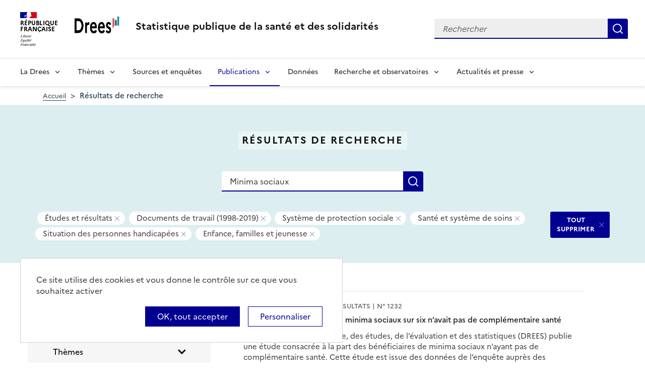

--- FILE ---
content_type: text/html; charset=UTF-8
request_url: https://drees.solidarites-sante.gouv.fr/recherche?text=Minima%20sociaux&f%5B0%5D=collection%3A8&f%5B1%5D=collection%3A12&f%5B2%5D=themes%3A21&f%5B3%5D=themes%3A22&f%5B4%5D=themes%3A27&f%5B5%5D=themes%3A200
body_size: 14964
content:
<!DOCTYPE html>
<html  lang="fr" dir="ltr">
  <head>
    <meta charset="utf-8" />
<link rel="canonical" href="https://drees.solidarites-sante.gouv.fr/recherche" />
<meta name="robots" content="index, follow" />
<meta name="Generator" content="Drupal 10 (https://www.drupal.org)" />
<meta name="MobileOptimized" content="width" />
<meta name="HandheldFriendly" content="true" />
<meta name="viewport" content="width=device-width, initial-scale=1.0" />
<link rel="icon" href="/themes/custom/drees_theme/favicon.ico" type="image/vnd.microsoft.icon" />

    <title>Résultats de recherche | Direction de la recherche, des études, de l&#039;évaluation et des statistiques</title>
    <link rel="stylesheet" media="all" href="/sites/default/files/css/css_wEhk3aF0j8_lphXCiw9wfPPvKnfUDM2cahDc1DUyfSs.css?delta=0&amp;language=fr&amp;theme=drees_theme&amp;include=[base64]" />
<link rel="stylesheet" media="all" href="/sites/default/files/css/css_QDVHSmwKfNV_xclAiLcBlZcin-xstE_CgD6IISiX-lw.css?delta=1&amp;language=fr&amp;theme=drees_theme&amp;include=[base64]" />
<link rel="stylesheet" media="print" href="/sites/default/files/css/css_6oQTV3vG73DBjHUTFljKBC_5wUaPREsmgMl3QNLZmUE.css?delta=2&amp;language=fr&amp;theme=drees_theme&amp;include=[base64]" />

    <script type="application/json" data-drupal-selector="drupal-settings-json">{"path":{"baseUrl":"\/","pathPrefix":"","currentPath":"recherche","currentPathIsAdmin":false,"isFront":false,"currentLanguage":"fr","currentQuery":{"f":["collection:8","collection:12","themes:21","themes:22","themes:27","themes:200"],"text":"Minima sociaux"}},"pluralDelimiter":"\u0003","suppressDeprecationErrors":true,"ajaxPageState":{"libraries":"[base64]","theme":"drees_theme","theme_token":null},"ajaxTrustedUrl":{"\/recherche":true,"form_action_p_pvdeGsVG5zNF_XLGPTvYSKCf43t8qZYSwcfZl2uzM":true},"eulerian":{"datalayer":{"site_entity":"Min. Sant\u00e9","site_target":"contenu","site_type":"standard","segment-site":"resultats_de_recherche","pagegroup":"resultats_de_recherche","page_template":"resultats_de_recherche","pagelabel":"resultats_de_recherche","isearchengine":"search_main","page_pagination":"1\/6","isearchresults":57,"page_filters":"collection,themes","isearchkeys":{"search_method":"standard","search_type":"","search_terms":"Minima sociaux","search_theme":"systeme_de_protection_sociale,sante_et_systeme_de_soins,enfance_familles_et_jeunesse,situation_des_personnes_handicapees","search_category":"etudes_et_resultats,documents_de_travail_1998_2019"},"site_environment":"prod","page_name":"R\u00e9sultats de recherche"},"clean_string":false,"domain":"vjsh.drees.solidarites-sante.gouv.fr"},"data":{"extlink":{"extTarget":true,"extTargetNoOverride":true,"extNofollow":false,"extNoreferrer":false,"extFollowNoOverride":false,"extClass":"0","extLabel":"(le lien est externe)","extImgClass":false,"extSubdomains":true,"extExclude":"","extInclude":"","extCssExclude":"","extCssExplicit":".view-drees-home-tools-access","extAlert":false,"extAlertText":"Ce lien vous dirige vers un site externe. Nous ne sommes pas responsables de son contenu.","mailtoClass":"0","mailtoLabel":"(link sends email)","extUseFontAwesome":false,"extIconPlacement":"append","extFaLinkClasses":"fa fa-external-link","extFaMailtoClasses":"fa fa-envelope-o","whitelistedDomains":[]}},"tarte_au_citron":{"_core":{"default_config_hash":"RcxvytWBJJaPRQ9x4swAgjupfoHZzkPIwqBtDeX-o9I"},"privacyUrl":"","hashtag":"#tarteaucitron","cookieName":"tarteaucitron","orientation":"top","mandatory":false,"showAlertSmall":true,"cookieslist":true,"showIcon":false,"iconPosition":"BottomRight","adblocker":false,"DenyAllCta":false,"AcceptAllCta":true,"highPrivacy":true,"handleBrowserDNTRequest":false,"removeCredit":false,"moreInfoLink":true,"useExternalCss":true,"readmoreLink":"","services":["eulerian-analytics","drupal_vimeo","drupal_youtube"],"cookieDomain":"","user":{"need_consent":0},"texts":{"middleBarHead":"\u261d \ud83c\udf6a","adblock":"Bonjour ! Ce site joue la transparence et vous donne le choix des services tiers \u00e0 activer.","adblock_call":"Merci de d\u00e9sactiver votre adblocker pour commencer la personnalisation.","reload":"Recharger la page","alertBigScroll":"En continuant de d\u00e9filer,","alertBigClick":"En poursuivant votre navigation,","alertBig":"vous acceptez l\u0027utilisation de services tiers pouvant installer des cookies","alertBigPrivacy":"Ce site utilise des cookies et vous donne le contr\u00f4le sur ce que vous souhaitez activer","alertSmall":"Gestion des services","personalize":"Personnaliser","acceptAll":"OK, tout accepter","close":"Fermer","privacyUrl":"Politique de confidentialit\u00e9","all":"Pr\u00e9f\u00e9rences pour tous les services","info":"Protection de votre vie priv\u00e9e","disclaimer":"En autorisant ces services tiers, vous acceptez le d\u00e9p\u00f4t et la lecture de cookies et l\u0027utilisation de technologies de suivi n\u00e9cessaires \u00e0 leur bon fonctionnement.","allow":"Autoriser","deny":"Refuser","noCookie":"Ce service ne d\u00e9pose aucun cookie.","useCookie":"Ce service peut d\u00e9poser","useCookieCurrent":"Ce service a d\u00e9pos\u00e9","useNoCookie":"Ce service n\u0027a d\u00e9pos\u00e9 aucun cookie.","more":"Lire la suite","source":"Voir le site officiel","credit":"Gestion des cookies par tarteaucitron.js","noServices":"Ce site n\u0027utilise aucun cookie n\u00e9cessitant votre consentement.","toggleInfoBox":"Afficher\/masquer les informations sur le stockage des cookies","title":"Panneau de gestion des cookies","cookieDetail":"D\u00e9tail des cookies","ourSite":"sur notre site","newWindow":"(nouvelle fen\u00eatre)","allowAll":"Autoriser tous les cookies","denyAll":"Interdire tous les cookies","fallback":"est d\u00e9sactiv\u00e9.","mandatoryTitle":"Cookies obligatoires","mandatoryText":"Ce site utilise des cookies n\u00e9cessaires \u00e0 son bon fonctionnement qui ne peuvent pas \u00eatre d\u00e9sactiv\u00e9s.","save":"Enregistrer","modalWindow":"(modal window)","icon":"Cookies","allowed":"Autoris\u00e9","disallowed":"Interdit","engage-eulerian-analytics":"Eulerian Analytics is disabled.","engage-oembed:drupal_vimeo":"Vimeo is disabled.","engage-oembed:drupal_youtube":"YouTube is disabled.","ads":{"title":"R\u00e9gies publicitaires","details":"Les r\u00e9gies publicitaires permettent de g\u00e9n\u00e9rer des revenus en commercialisant les espaces publicitaires du site."},"analytic":{"title":"Mesure d\u0027audience","details":"Les services de mesure d\u0027audience permettent de g\u00e9n\u00e9rer des statistiques de fr\u00e9quentation utiles \u00e0 l\u0027am\u00e9lioration du site."},"social":{"title":"R\u00e9seaux sociaux","details":"Les r\u00e9seaux sociaux permettent d\u0027am\u00e9liorer la convivialit\u00e9 du site et aident \u00e0 sa promotion via les partages."},"video":{"title":"Vid\u00e9os","details":"Les services de partage de vid\u00e9o permettent d\u0027enrichir le site de contenu multim\u00e9dia et augmentent sa visibilit\u00e9."},"comment":{"title":"Commentaires","details":"Les gestionnaires de commentaires facilitent le d\u00e9p\u00f4t de vos commentaires et luttent contre le spam."},"support":{"title":"Assistance technique","details":"Les services de support vous permettent d\u0027entrer en contact avec l\u0027\u00e9quipe du site et d\u0027aider \u00e0 son am\u00e9lioration."},"api":{"title":"APIs","details":"Les APIs permettent de charger des scripts : g\u00e9olocalisation, moteurs de recherche, traductions, ..."},"other":{"title":"Autre","details":"Services visant \u00e0 afficher du contenu web."}}},"bootstrap":{"forms_has_error_value_toggle":1,"modal_animation":1,"modal_backdrop":"true","modal_focus_input":1,"modal_keyboard":1,"modal_select_text":1,"modal_show":1,"modal_size":"","popover_enabled":1,"popover_animation":1,"popover_auto_close":1,"popover_container":"body","popover_content":"","popover_delay":"0","popover_html":0,"popover_placement":"right","popover_selector":"","popover_title":"","popover_trigger":"click"},"views":{"ajax_path":"\/views\/ajax","ajaxViews":{"views_dom_id:d5799bdd2cc5308e5cba5672647ad1056ab11aaaff2184cef96c16476b5e2094":{"view_name":"search_engine","view_display_id":"page_search_solr","view_args":"","view_path":"\/recherche","view_base_path":"recherche","view_dom_id":"d5799bdd2cc5308e5cba5672647ad1056ab11aaaff2184cef96c16476b5e2094","pager_element":0}}},"facets_views_ajax":{"area":{"view_id":"search_engine","current_display_id":"page_search_solr","view_base_path":"recherche","ajax_path":"\/views\/ajax","filter_key":null},"publication_year":{"view_id":"search_engine","current_display_id":"page_search_solr","view_base_path":"recherche","ajax_path":"\/views\/ajax","filter_key":null},"content_type":{"view_id":"search_engine","current_display_id":"page_search_solr","view_base_path":"recherche","ajax_path":"\/views\/ajax","filter_key":null},"collection":{"view_id":"search_engine","current_display_id":"page_search_solr","view_base_path":"recherche","ajax_path":"\/views\/ajax","filter_key":null},"themes":{"view_id":"search_engine","current_display_id":"page_search_solr","view_base_path":"recherche","ajax_path":"\/views\/ajax","filter_key":null},"facets_summary_ajax":{"facets_summary_id":"search_summary","view_id":"search_engine","current_display_id":"page_search_solr","ajax_path":"\/views\/ajax"}},"facets":{"sliders":{"publication_year":{"min":1999,"max":2022,"prefix":"","suffix":"","step":1,"labels":["1999","2000","2001","2002","2003","2004","2005","2006","2007","2008","2009","2010","2011","2012","2013","2014","2015","2016","2017","2018","2019","2020","2021","2022"],"range":true,"url":"\/recherche?text=Minima%20sociaux\u0026f%5B0%5D=collection%3A8\u0026f%5B1%5D=collection%3A12\u0026f%5B2%5D=publication_year%3A%28min%3A__range_slider_min__%2Cmax%3A__range_slider_max__%29\u0026f%5B3%5D=themes%3A21\u0026f%5B4%5D=themes%3A22\u0026f%5B5%5D=themes%3A27\u0026f%5B6%5D=themes%3A200","values":[1999,2022]}}},"user":{"uid":0,"permissionsHash":"e0f41e99491129a43dd8f0ad868ea6a591527cdb3ecf55096dc12da983e5ec75"}}</script>
<script src="/libraries/tarteaucitron/tarteaucitron.js?v=0"></script>
<script src="/sites/default/files/js/js_Upcd3zZyr1tGhWJ4-NvOVMtiHbe3eHzBP8dmE4tXZjU.js?scope=header&amp;delta=1&amp;language=fr&amp;theme=drees_theme&amp;include=[base64]"></script>

  </head>
  <body class="path-recherche has-glyphicons">
    <a href="#main-content" class="visually-hidden focusable skip-link">
      Aller au contenu principal
    </a>
    
      <div class="dialog-off-canvas-main-canvas" data-off-canvas-main-canvas>
    <header role="banner" class="fr-header">
  <div class="fr-header__body">
    <div class="fr-container">
      <div class="fr-header__body-row">
                             <div class="fr-header__brand fr-enlarge-link">
    <div class="fr-header__brand-top">
      <div class="fr-header__logo">
          <p class="fr-logo">
              République
              <br>Française
          </p>
      </div>
      <div class="fr-header__operator">
          <img class="fr-responsive-img" style="max-width:9.0625rem;" src="/themes/custom/drees_theme/images/logo_drees.png" alt="Drees" >
          <!-- L’alternative de l’image (attribut alt) doit impérativement être renseignée et reprendre le texte visible dans l’image -->
      </div>
      <div class="fr-header__navbar">
        <button class="fr-btn--search fr-btn" data-fr-opened="false" aria-controls="modal-search" id="button-search" title="Rechercher">
            Rechercher
        </button>
        <button class="fr-btn--menu fr-btn" data-fr-opened="false" aria-controls="modal-491"  id="button-492" title="Menu">
            Menu
        </button>
      </div>
    </div>
    <div class="fr-header__service">
        <a href="/" title="Accueil - Statistique publique de la santé et des solidarités - Drees - République Française">
            <p class="fr-header__service-title">
                Statistique publique de la santé et des solidarités
            </p>
        </a>
    </div>
</div>

<div class="fr-header__tools">
  <div class="fr-header__search fr-modal" id="modal-search">
    <div class="fr-container fr-container-lg--fluid">
      <button class="fr-btn--close fr-btn" aria-controls="modal-search" title="Fermer">
          Fermer
      </button>
      <div id="block-drees-search-collapsible-block" class="block block-drees-search block-drees-search-collapsible-block clearfix">
        
                

                  
<div class="search-in-nav">
  <form  class="solr-search-form" data-drupal-selector="solr-search-form" action="/recherche?text=Minima%20sociaux&amp;f%5B0%5D=collection%3A8&amp;f%5B1%5D=collection%3A12&amp;f%5B2%5D=themes%3A21&amp;f%5B3%5D=themes%3A22&amp;f%5B4%5D=themes%3A27&amp;f%5B5%5D=themes%3A200" method="post" id="solr-search-form" accept-charset="UTF-8" >
  <div class="fr-search-bar" id="header-search" role="search">
    <label class="fr-label" for="edit-solr-search">Recherche</label><input data-drupal-selector="edit-solr-search" aria-describedby="edit-solr-search--description" class="form-text fr-input" type="text" id="edit-solr-search" name="solr_search" value="" size="150" maxlength="150" placeholder="Rechercher" />
<button class="fr-btn" title="Rechercher" type="submit">Rechercher</button><input autocomplete="off" data-drupal-selector="form-oksgjhoqctd681wfngb8gjfonz9uurqjhcso7br4ios" type="hidden" name="form_build_id" value="form-OKsgJHoqctd681wFnGb8gjFOnz9uuRQjhcSo7bR4iOs" /><input data-drupal-selector="edit-solr-search-form" type="hidden" name="form_id" value="solr_search_form" />
  </div>
</form>


</div>

              </div>
    </div>
  </div>
</div>



              </div>
    </div>
  </div>

                    <div class="fr-header__menu fr-modal" id="modal-491" aria-labelledby="button-492">
                <div class="fr-container">
                    <button class="fr-btn--close fr-btn" aria-controls="modal-491" title="Fermer">
              Fermer
          </button>
              
  
<nav data-region="navigation" block_id="drees-theme-main-menu" data-component-id="drees_theme:navigation" class="fr-nav" role="navigation" aria-label="Menu principal" id="menu-main">
  <ul class="fr-nav__list">
                              <li class="fr-nav__item">
                                  <button class="fr-nav__btn"
                    aria-expanded="false"
                    aria-controls="menu-1-1794510642">
              La Drees
            </button>
            <div class="fr-collapse fr-menu" id="menu-1-1794510642">
                          <ul class="fr-menu__list">
                  <li class="fr-nav__item">
                
  <a href="/presentation" class="fr-nav__link" data-drupal-link-system-path="node/445147">Présentation</a>

          </li>
                  <li class="fr-nav__item">
                
  <a href="/diffusion" class="fr-nav__link" data-drupal-link-system-path="node/445148">Diffusion</a>

          </li>
                  <li class="fr-nav__item">
                
  <a href="/qualite" class="fr-nav__link" data-drupal-link-system-path="node/445149">Qualité</a>

          </li>
                  <li class="fr-nav__item">
                
  <a href="/donnees-et-codes-sources" class="fr-nav__link" data-drupal-link-system-path="node/445150">Données et codes sources</a>

          </li>
                  <li class="fr-nav__item">
                
  <a href="/protection-des-donnees" class="fr-nav__link" data-drupal-link-system-path="node/445151">Protection des données</a>

          </li>
              </ul>
      
            </div>
                  </li>
              <li class="fr-nav__item">
                                  <button class="fr-nav__btn"
                    aria-expanded="false"
                    aria-controls="menu-2-1692654529">
              Thèmes
            </button>
            <div class="fr-collapse fr-menu" id="menu-2-1692654529">
                          <ul class="fr-menu__list">
                  <li class="fr-nav__item">
                
  <a href="/systeme-de-protection-sociale" class="fr-nav__link" data-drupal-link-system-path="taxonomy/term/21">Système de protection sociale</a>

          </li>
                  <li class="fr-nav__item">
                
  <a href="/sante-et-systeme-de-soins" class="fr-nav__link" data-drupal-link-system-path="taxonomy/term/22">Santé et système de soins</a>

          </li>
                  <li class="fr-nav__item">
                
  <a href="/professions-sanitaires-et-sociales" class="fr-nav__link" data-drupal-link-system-path="taxonomy/term/70">Professions sanitaires et sociales</a>

          </li>
                  <li class="fr-nav__item">
                
  <a href="/retraite" class="fr-nav__link" data-drupal-link-system-path="taxonomy/term/23">Retraite</a>

          </li>
                  <li class="fr-nav__item">
                
  <a href="/grand-age-handicap-et-autonomie" class="fr-nav__link" data-drupal-link-system-path="taxonomy/term/24">Grand âge, handicap et autonomie</a>

          </li>
                  <li class="fr-nav__item">
                
  <a href="/prestations-de-solidarite-et-pauvrete" class="fr-nav__link" data-drupal-link-system-path="taxonomy/term/25">Prestations de solidarité et pauvreté</a>

          </li>
                  <li class="fr-nav__item">
                
  <a href="/enfance-familles-et-jeunesse" class="fr-nav__link" data-drupal-link-system-path="taxonomy/term/27">Enfance, familles et jeunesse</a>

          </li>
              </ul>
      
            </div>
                  </li>
              <li class="fr-nav__item">
                          
  <a href="/article/sources-et-enquetes" class="fr-nav__link" data-drupal-link-system-path="node/444935">Sources et enquêtes</a>

                  </li>
              <li class="fr-nav__item">
                                  <button class="fr-nav__btn"
                    aria-expanded="false"
                    aria-controls="menu-4-550594468" aria-current="true">
              Publications
            </button>
            <div class="fr-collapse fr-menu" id="menu-4-550594468">
                          <ul class="fr-menu__list">
                  <li class="fr-nav__item">
                
  <a href="/recherche?f%5B0%5D=content_type%3A1" class="fr-nav__link" data-drupal-link-query="{&quot;f&quot;:[&quot;content_type:1&quot;]}" data-drupal-link-system-path="recherche">Études et ouvrages</a>

          </li>
                  <li class="fr-nav__item">
                
  <a href="/article/calendrier-des-publications" class="fr-nav__link" data-drupal-link-system-path="node/46374">Calendrier des publications</a>

          </li>
                  <li class="fr-nav__item">
                
  <a href="/en/publications" class="fr-nav__link" data-drupal-link-system-path="en/publications">English publications</a>

          </li>
                  <li class="fr-nav__item">
                
  <a href="/publications-adaptees" class="fr-nav__link" data-drupal-link-system-path="publications-adaptees">Facile à lire et à comprendre </a>

          </li>
              </ul>
      
            </div>
                  </li>
              <li class="fr-nav__item">
                          
  <a href="/donnees-0" class="fr-nav__link" data-drupal-link-system-path="node/445028">Données</a>

                  </li>
              <li class="fr-nav__item">
                                  <button class="fr-nav__btn"
                    aria-expanded="false"
                    aria-controls="menu-6-18902446">
              Recherche et observatoires
            </button>
            <div class="fr-collapse fr-menu" id="menu-6-18902446">
                          <ul class="fr-menu__list">
                  <li class="fr-nav__item">
                
  <a href="/article/la-mission-recherche-mire" class="fr-nav__link" data-drupal-link-system-path="node/444932">Mission Recherche (MiRe)</a>

          </li>
                  <li class="fr-nav__item">
                
  <a href="/article/observatoire-national-du-suicide" class="fr-nav__link" data-drupal-link-system-path="node/25047">Observatoire national du suicide (ONS)</a>

          </li>
                  <li class="fr-nav__item">
                
  <a href="/article/observatoire-national-de-la-demographie-des-professions-de-sante-ondps" class="fr-nav__link" data-drupal-link-system-path="node/46448">Observatoire national de la démographie des professions de santé (ONDPS)</a>

          </li>
                  <li class="fr-nav__item">
                
  <a href="/article/revue-francaise-des-affaires-sociales-rfas" class="fr-nav__link" data-drupal-link-system-path="node/32364">Revue française des affaires sociales (RFAS)</a>

          </li>
              </ul>
      
            </div>
                  </li>
              <li class="fr-nav__item">
                                  <button class="fr-nav__btn"
                    aria-expanded="false"
                    aria-controls="menu-7-1331454306">
              Actualités et presse
            </button>
            <div class="fr-collapse fr-menu" id="menu-7-1331454306">
                          <ul class="fr-menu__list">
                  <li class="fr-nav__item">
                
  <a href="/recherche?f%5B0%5D=content_type%3A5&amp;f%5B1%5D=content_type%3A549" class="fr-nav__link" data-drupal-link-query="{&quot;f&quot;:[&quot;content_type:5&quot;,&quot;content_type:549&quot;]}" data-drupal-link-system-path="recherche">Actualités</a>

          </li>
                  <li class="fr-nav__item">
                
  <a href="/article/espace-presse" class="fr-nav__link" data-drupal-link-system-path="node/46474">Presse</a>

          </li>
                  <li class="fr-nav__item">
                
  <a href="/article/calendrier-des-publications" class="fr-nav__link" data-drupal-link-system-path="node/46374">Calendrier des publications</a>

          </li>
              </ul>
      
            </div>
                  </li>
            
      </ul>
</nav>








          
                  </div>
        
      </div>
      </header>

    <div class="region region-breadcrumb">
        <nav class="container" aria-label="Fil d'ariane">
    <ol class="breadcrumb hidden-xs hidden-sm">
              <li >
                      <a href="/">Accueil</a>
                  </li>
              <li  class="active">
                      Résultats de recherche
                  </li>
          </ol>

      </nav>


  </div>


  <main role="main" class="main-container js-quickedit-main-content">
                                  
<div class="region-header search-result--header">
  <div class="container">
      <div class="page-header-title">
  <h1 class="page-header-title-text heading1">Résultats de recherche</h1>
</div>

<form action="/recherche" method="get" id="views-exposed-form-search-engine-page-search-solr" accept-charset="UTF-8" class="form-page-search" >
  <div class="fr-search-bar" id="page-search" role="search">
    <label class="fr-label" for="edit-text--2">Recherche</label><input placeholder="Rechercher une donnée, enquête, publication..." data-drupal-selector="edit-text" class="form-text fr-input" type="text" id="edit-text--2" name="text" value="Minima sociaux" size="30" maxlength="128" />
<button class="fr-btn" title="Rechercher" type="submit">Rechercher</button>


  </div>
</form>


<div  data-drupal-facets-summary-id="search_summary" id="block-search-summary" >
  

<div class="search-result--filter-actived">
  <div class="keywords">
    <p class="sr-only">Tous les filtres sélectionnés</p>
    <ul class="list-not-styled" >
              <li></li>
              <li class="facet-summary-item--facet"><a href="/recherche?text=Minima%20sociaux&amp;f%5B0%5D=collection%3A12&amp;f%5B1%5D=themes%3A21&amp;f%5B2%5D=themes%3A22&amp;f%5B3%5D=themes%3A27&amp;f%5B4%5D=themes%3A200" rel="nofollow"><span class="facet-item__value badge badge--deletable">Études et résultats</span>
<span class="sr-only">- Supprimer ce filtre</span>


</a></li>
              <li class="facet-summary-item--facet"><a href="/recherche?text=Minima%20sociaux&amp;f%5B0%5D=collection%3A8&amp;f%5B1%5D=themes%3A21&amp;f%5B2%5D=themes%3A22&amp;f%5B3%5D=themes%3A27&amp;f%5B4%5D=themes%3A200" rel="nofollow"><span class="facet-item__value badge badge--deletable">Documents de travail (1998-2019)</span>
<span class="sr-only">- Supprimer ce filtre</span>


</a></li>
              <li class="facet-summary-item--facet"><a href="/recherche?text=Minima%20sociaux&amp;f%5B0%5D=collection%3A8&amp;f%5B1%5D=collection%3A12&amp;f%5B2%5D=themes%3A22&amp;f%5B3%5D=themes%3A27&amp;f%5B4%5D=themes%3A200" rel="nofollow"><span class="facet-item__value badge badge--deletable">Système de protection sociale</span>
<span class="sr-only">- Supprimer ce filtre</span>


</a></li>
              <li class="facet-summary-item--facet"><a href="/recherche?text=Minima%20sociaux&amp;f%5B0%5D=collection%3A8&amp;f%5B1%5D=collection%3A12&amp;f%5B2%5D=themes%3A21&amp;f%5B3%5D=themes%3A27&amp;f%5B4%5D=themes%3A200" rel="nofollow"><span class="facet-item__value badge badge--deletable">Santé et système de soins</span>
<span class="sr-only">- Supprimer ce filtre</span>


</a></li>
              <li class="facet-summary-item--facet"><a href="/recherche?text=Minima%20sociaux&amp;f%5B0%5D=collection%3A8&amp;f%5B1%5D=collection%3A12&amp;f%5B2%5D=themes%3A21&amp;f%5B3%5D=themes%3A22&amp;f%5B4%5D=themes%3A27" rel="nofollow"><span class="facet-item__value badge badge--deletable">Situation des personnes handicapées</span>
<span class="sr-only">- Supprimer ce filtre</span>


</a></li>
              <li class="facet-summary-item--facet"><a href="/recherche?text=Minima%20sociaux&amp;f%5B0%5D=collection%3A8&amp;f%5B1%5D=collection%3A12&amp;f%5B2%5D=themes%3A21&amp;f%5B3%5D=themes%3A22&amp;f%5B4%5D=themes%3A200" rel="nofollow"><span class="facet-item__value badge badge--deletable">Enfance, familles et jeunesse</span>
<span class="sr-only">- Supprimer ce filtre</span>


</a></li>
          </ul>
  </div>
  <div class="keywords-button">
    <a href="/recherche?text=Minima%20sociaux" class="btn btn-delete">TOUT SUPPRIMER</a>
  </div>
</div>

</div>
<div data-drupal-messages-fallback class="hidden"></div>

  </div>
</div>

              <div class="container-fluid">
      <div class="row">

                
        
                <section class="core/modules/views/templates/views-view-unformatted.html.twig">

                    
                                <a id="main-content"></a>
            <div class="region region-content">
  <div class="container">
    <div class="row display-flex">
        
<div class="block-facets-ajax js-facet-block-id-refine_results col-md-4 bg-grey3 node-type-article--sidebar search-result-filter no-print" id="mobileFilter">
  <h2 class="search-result-filter--title">Affiner les résultats</h2>
      <div  class="facet-active block-facets-ajax js-facet-block-id-facet_block:themes facet-block">
            <fieldset class="search-result-filter--fieldset facets-widget-">
        <legend class="search-result-filter--legend">
          <a class="search-result-filter--button" role="button" data-toggle="collapse"
             href="#collapseFilter-themes" aria-expanded="true"
             aria-controls="collapseFilter-themes">
            Thèmes
          </a>
        </legend>
        <div class="fieldset-wrapper collapse in" id="collapseFilter-themes">
              <ul data-drupal-facet-id="themes" data-drupal-facet-alias="themes" class="facet-active js-facets-checkbox-links item-list__checkbox collapse">
  
  <li class="facet-item facet-item--expanded">

        <a href="/recherche?text=Minima%20sociaux&amp;f%5B0%5D=collection%3A8&amp;f%5B1%5D=collection%3A12&amp;f%5B2%5D=themes%3A22&amp;f%5B3%5D=themes%3A27&amp;f%5B4%5D=themes%3A200" rel="nofollow" class="is-active" data-drupal-facet-item-id="themes-21" data-drupal-facet-item-value="21" data-drupal-facet-item-count="49">  <span class="facet-item__status js-facet-deactivate">(-)</span>
<span class="facet-item__value">Système de protection sociale</span>
  <span class="facet-item__count">(49)</span>
</a>
      <li class="facet-item facet-item-children">
      <ul class="item-list__checkbox w-100" aria-live="polite">            <li class="facet-item">
              <a href="/recherche?text=Minima%20sociaux&amp;f%5B0%5D=collection%3A8&amp;f%5B1%5D=collection%3A12&amp;f%5B2%5D=themes%3A22&amp;f%5B3%5D=themes%3A27&amp;f%5B4%5D=themes%3A76&amp;f%5B5%5D=themes%3A200" rel="nofollow" data-drupal-facet-item-id="themes-76" data-drupal-facet-item-value="76" data-drupal-facet-item-count="19"><span class="facet-item__value">Dépenses de protection sociale et financements</span>
  <span class="facet-item__count">(19)</span>
</a>
            </li>
                      <li class="facet-item">
              <a href="/recherche?text=Minima%20sociaux&amp;f%5B0%5D=collection%3A8&amp;f%5B1%5D=collection%3A12&amp;f%5B2%5D=themes%3A22&amp;f%5B3%5D=themes%3A27&amp;f%5B4%5D=themes%3A200&amp;f%5B5%5D=themes%3A517" rel="nofollow" data-drupal-facet-item-id="themes-517" data-drupal-facet-item-value="517" data-drupal-facet-item-count="17"><span class="facet-item__value">Dépenses de santé et financements</span>
  <span class="facet-item__count">(17)</span>
</a>
            </li>
                      <li class="facet-item">
              <a href="/recherche?text=Minima%20sociaux&amp;f%5B0%5D=collection%3A8&amp;f%5B1%5D=collection%3A12&amp;f%5B2%5D=themes%3A22&amp;f%5B3%5D=themes%3A27&amp;f%5B4%5D=themes%3A69&amp;f%5B5%5D=themes%3A200" rel="nofollow" data-drupal-facet-item-id="themes-69" data-drupal-facet-item-value="69" data-drupal-facet-item-count="6"><span class="facet-item__value">Aide et action sociales des collectivités locales</span>
  <span class="facet-item__count">(6)</span>
</a>
            </li>
                      <li class="facet-item">
              <a href="/recherche?text=Minima%20sociaux&amp;f%5B0%5D=collection%3A8&amp;f%5B1%5D=collection%3A12&amp;f%5B2%5D=themes%3A22&amp;f%5B3%5D=themes%3A27&amp;f%5B4%5D=themes%3A74&amp;f%5B5%5D=themes%3A200" rel="nofollow" data-drupal-facet-item-id="themes-74" data-drupal-facet-item-value="74" data-drupal-facet-item-count="1"><span class="facet-item__value">Redistribution et inégalités</span>
  <span class="facet-item__count">(1)</span>
</a>
            </li>
                      <li class="facet-item">
              <a href="/recherche?text=Minima%20sociaux&amp;f%5B0%5D=collection%3A8&amp;f%5B1%5D=collection%3A12&amp;f%5B2%5D=themes%3A22&amp;f%5B3%5D=themes%3A27&amp;f%5B4%5D=themes%3A73&amp;f%5B5%5D=themes%3A200" rel="nofollow" data-drupal-facet-item-id="themes-73" data-drupal-facet-item-value="73" data-drupal-facet-item-count="1"><span class="facet-item__value">Non recours et accès aux droits</span>
  <span class="facet-item__count">(1)</span>
</a>
            </li>
          </ul>
    </li>
    

      </li><li class="facet-item facet-item--expanded">

        <a href="/recherche?text=Minima%20sociaux&amp;f%5B0%5D=collection%3A8&amp;f%5B1%5D=collection%3A12&amp;f%5B2%5D=themes%3A21&amp;f%5B3%5D=themes%3A27&amp;f%5B4%5D=themes%3A200" rel="nofollow" class="is-active" data-drupal-facet-item-id="themes-22" data-drupal-facet-item-value="22" data-drupal-facet-item-count="18">  <span class="facet-item__status js-facet-deactivate">(-)</span>
<span class="facet-item__value">Santé et système de soins</span>
  <span class="facet-item__count">(18)</span>
</a>
      <li class="facet-item facet-item-children">
      <ul class="item-list__checkbox w-100" aria-live="polite">            <li class="facet-item">
              <a href="/recherche?text=Minima%20sociaux&amp;f%5B0%5D=collection%3A8&amp;f%5B1%5D=collection%3A12&amp;f%5B2%5D=themes%3A21&amp;f%5B3%5D=themes%3A27&amp;f%5B4%5D=themes%3A118&amp;f%5B5%5D=themes%3A200" rel="nofollow" data-drupal-facet-item-id="themes-118" data-drupal-facet-item-value="118" data-drupal-facet-item-count="1"><span class="facet-item__value">Accès aux soins et prise en charge</span>
  <span class="facet-item__count">(1)</span>
</a>
            </li>
                      <li class="facet-item">
              <a href="/recherche?text=Minima%20sociaux&amp;f%5B0%5D=collection%3A8&amp;f%5B1%5D=collection%3A12&amp;f%5B2%5D=themes%3A21&amp;f%5B3%5D=themes%3A27&amp;f%5B4%5D=themes%3A128&amp;f%5B5%5D=themes%3A200" rel="nofollow" data-drupal-facet-item-id="themes-128" data-drupal-facet-item-value="128" data-drupal-facet-item-count="17"><span class="facet-item__value">Dépenses de santé et financements</span>
  <span class="facet-item__count">(17)</span>
</a>
            </li>
          </ul>
    </li>
    

      </li><li class="facet-item facet-item--collapsed">

        <a href="/recherche?text=Minima%20sociaux&amp;f%5B0%5D=collection%3A8&amp;f%5B1%5D=collection%3A12&amp;f%5B2%5D=themes%3A21&amp;f%5B3%5D=themes%3A22&amp;f%5B4%5D=themes%3A23&amp;f%5B5%5D=themes%3A27&amp;f%5B6%5D=themes%3A200" rel="nofollow" data-drupal-facet-item-id="themes-23" data-drupal-facet-item-value="23" data-drupal-facet-item-count="25"><span class="facet-item__value">Retraite</span>
  <span class="facet-item__count">(25)</span>
</a>
      </li><li class="facet-item facet-item--expanded facet-item--active-trail">

        <a href="/recherche?text=Minima%20sociaux&amp;f%5B0%5D=collection%3A8&amp;f%5B1%5D=collection%3A12&amp;f%5B2%5D=themes%3A21&amp;f%5B3%5D=themes%3A22&amp;f%5B4%5D=themes%3A24&amp;f%5B5%5D=themes%3A27" rel="nofollow" data-drupal-facet-item-id="themes-24" data-drupal-facet-item-value="24" data-drupal-facet-item-count="22"><span class="facet-item__value">Grand âge, handicap et autonomie</span>
  <span class="facet-item__count">(22)</span>
</a>
      <li class="facet-item facet-item-children">
      <ul class="item-list__checkbox w-100" aria-live="polite">            <li class="facet-item">
              <a href="/recherche?text=Minima%20sociaux&amp;f%5B0%5D=collection%3A8&amp;f%5B1%5D=collection%3A12&amp;f%5B2%5D=themes%3A21&amp;f%5B3%5D=themes%3A22&amp;f%5B4%5D=themes%3A27" rel="nofollow" class="is-active" data-drupal-facet-item-id="themes-200" data-drupal-facet-item-value="200" data-drupal-facet-item-count="2">  <span class="facet-item__status js-facet-deactivate">(-)</span>
<span class="facet-item__value">Situation des personnes handicapées</span>
  <span class="facet-item__count">(2)</span>
</a>
            </li>
                      <li class="facet-item">
              <a href="/recherche?text=Minima%20sociaux&amp;f%5B0%5D=collection%3A8&amp;f%5B1%5D=collection%3A12&amp;f%5B2%5D=themes%3A21&amp;f%5B3%5D=themes%3A22&amp;f%5B4%5D=themes%3A27&amp;f%5B5%5D=themes%3A167&amp;f%5B6%5D=themes%3A200" rel="nofollow" data-drupal-facet-item-id="themes-167" data-drupal-facet-item-value="167" data-drupal-facet-item-count="19"><span class="facet-item__value">Prestations et aides</span>
  <span class="facet-item__count">(19)</span>
</a>
            </li>
                      <li class="facet-item">
              <a href="/recherche?text=Minima%20sociaux&amp;f%5B0%5D=collection%3A8&amp;f%5B1%5D=collection%3A12&amp;f%5B2%5D=themes%3A21&amp;f%5B3%5D=themes%3A22&amp;f%5B4%5D=themes%3A27&amp;f%5B5%5D=themes%3A175&amp;f%5B6%5D=themes%3A200" rel="nofollow" data-drupal-facet-item-id="themes-175" data-drupal-facet-item-value="175" data-drupal-facet-item-count="17"><span class="facet-item__value">Etablissements et services</span>
  <span class="facet-item__count">(17)</span>
</a>
            </li>
          </ul>
    </li>
    

      </li><li class="facet-item facet-item--collapsed">

        <a href="/recherche?text=Minima%20sociaux&amp;f%5B0%5D=collection%3A8&amp;f%5B1%5D=collection%3A12&amp;f%5B2%5D=themes%3A21&amp;f%5B3%5D=themes%3A22&amp;f%5B4%5D=themes%3A25&amp;f%5B5%5D=themes%3A27&amp;f%5B6%5D=themes%3A200" rel="nofollow" data-drupal-facet-item-id="themes-25" data-drupal-facet-item-value="25" data-drupal-facet-item-count="144"><span class="facet-item__value">Prestations de solidarité et pauvreté</span>
  <span class="facet-item__count">(144)</span>
</a>
      </li><li class="facet-item facet-item--expanded">

        <a href="/recherche?text=Minima%20sociaux&amp;f%5B0%5D=collection%3A8&amp;f%5B1%5D=collection%3A12&amp;f%5B2%5D=themes%3A21&amp;f%5B3%5D=themes%3A22&amp;f%5B4%5D=themes%3A200" rel="nofollow" class="is-active" data-drupal-facet-item-id="themes-27" data-drupal-facet-item-value="27" data-drupal-facet-item-count="18">  <span class="facet-item__status js-facet-deactivate">(-)</span>
<span class="facet-item__value">Enfance, familles et jeunesse</span>
  <span class="facet-item__count">(18)</span>
</a>
      <li class="facet-item facet-item-children">
      <ul class="item-list__checkbox w-100" aria-live="polite">            <li class="facet-item">
              <a href="/recherche?text=Minima%20sociaux&amp;f%5B0%5D=collection%3A8&amp;f%5B1%5D=collection%3A12&amp;f%5B2%5D=themes%3A21&amp;f%5B3%5D=themes%3A22&amp;f%5B4%5D=themes%3A200&amp;f%5B5%5D=themes%3A223" rel="nofollow" data-drupal-facet-item-id="themes-223" data-drupal-facet-item-value="223" data-drupal-facet-item-count="2"><span class="facet-item__value">Situation des enfants et des familles</span>
  <span class="facet-item__count">(2)</span>
</a>
            </li>
                      <li class="facet-item">
              <a href="/recherche?text=Minima%20sociaux&amp;f%5B0%5D=collection%3A8&amp;f%5B1%5D=collection%3A12&amp;f%5B2%5D=themes%3A21&amp;f%5B3%5D=themes%3A22&amp;f%5B4%5D=themes%3A200&amp;f%5B5%5D=themes%3A224" rel="nofollow" data-drupal-facet-item-id="themes-224" data-drupal-facet-item-value="224" data-drupal-facet-item-count="1"><span class="facet-item__value">Situation des jeunes adultes</span>
  <span class="facet-item__count">(1)</span>
</a>
            </li>
                      <li class="facet-item">
              <a href="/recherche?text=Minima%20sociaux&amp;f%5B0%5D=collection%3A8&amp;f%5B1%5D=collection%3A12&amp;f%5B2%5D=themes%3A21&amp;f%5B3%5D=themes%3A22&amp;f%5B4%5D=themes%3A200&amp;f%5B5%5D=themes%3A216" rel="nofollow" data-drupal-facet-item-id="themes-216" data-drupal-facet-item-value="216" data-drupal-facet-item-count="17"><span class="facet-item__value">Politiques et prestations familiales</span>
  <span class="facet-item__count">(17)</span>
</a>
            </li>
          </ul>
    </li>
    

      </li>  
    </ul>
  

        </div>
      </fieldset>
    </div>
    <div  class="facet-active block-facets-ajax js-facet-block-id-facet_block:collection facet-block">
            <fieldset class="search-result-filter--fieldset facets-widget-">
        <legend class="search-result-filter--legend">
          <a class="search-result-filter--button" role="button" data-toggle="collapse"
             href="#collapseFilter-collection" aria-expanded="true"
             aria-controls="collapseFilter-collection">
            Collection
          </a>
        </legend>
        <div class="fieldset-wrapper collapse in" id="collapseFilter-collection">
              <ul data-drupal-facet-id="collection" data-drupal-facet-alias="collection" class="facet-active js-facets-checkbox-links item-list__checkbox collapse">
  
  <li class="facet-item">

        <a href="/recherche?text=Minima%20sociaux&amp;f%5B0%5D=collection%3A12&amp;f%5B1%5D=themes%3A21&amp;f%5B2%5D=themes%3A22&amp;f%5B3%5D=themes%3A27&amp;f%5B4%5D=themes%3A200" rel="nofollow" class="is-active" data-drupal-facet-item-id="collection-8" data-drupal-facet-item-value="8" data-drupal-facet-item-count="49">  <span class="facet-item__status js-facet-deactivate">(-)</span>
<span class="facet-item__value">Études et résultats</span>
</a>
      </li><li class="facet-item">

        <a href="/recherche?text=Minima%20sociaux&amp;f%5B0%5D=collection%3A8&amp;f%5B1%5D=collection%3A12&amp;f%5B2%5D=collection%3A573&amp;f%5B3%5D=themes%3A21&amp;f%5B4%5D=themes%3A22&amp;f%5B5%5D=themes%3A27&amp;f%5B6%5D=themes%3A200" rel="nofollow" data-drupal-facet-item-id="collection-573" data-drupal-facet-item-value="573" data-drupal-facet-item-count="3"><span class="facet-item__value">Jeux de données</span>
</a>
      </li><li class="facet-item">

        <a href="/recherche?text=Minima%20sociaux&amp;f%5B0%5D=collection%3A8&amp;f%5B1%5D=collection%3A10&amp;f%5B2%5D=collection%3A12&amp;f%5B3%5D=themes%3A21&amp;f%5B4%5D=themes%3A22&amp;f%5B5%5D=themes%3A27&amp;f%5B6%5D=themes%3A200" rel="nofollow" data-drupal-facet-item-id="collection-10" data-drupal-facet-item-value="10" data-drupal-facet-item-count="22"><span class="facet-item__value">Panoramas de la DREES</span>
</a>
      </li><li class="facet-item">

        <a href="/recherche?text=Minima%20sociaux&amp;f%5B0%5D=collection%3A8&amp;f%5B1%5D=collection%3A9&amp;f%5B2%5D=collection%3A12&amp;f%5B3%5D=themes%3A21&amp;f%5B4%5D=themes%3A22&amp;f%5B5%5D=themes%3A27&amp;f%5B6%5D=themes%3A200" rel="nofollow" data-drupal-facet-item-id="collection-9" data-drupal-facet-item-value="9" data-drupal-facet-item-count="4"><span class="facet-item__value">Les dossiers de la DREES</span>
</a>
      </li><li class="facet-item">

        <a href="/recherche?text=Minima%20sociaux&amp;f%5B0%5D=collection%3A8&amp;f%5B1%5D=collection%3A12&amp;f%5B2%5D=collection%3A559&amp;f%5B3%5D=themes%3A21&amp;f%5B4%5D=themes%3A22&amp;f%5B5%5D=themes%3A27&amp;f%5B6%5D=themes%3A200" rel="nofollow" data-drupal-facet-item-id="collection-559" data-drupal-facet-item-value="559" data-drupal-facet-item-count="1"><span class="facet-item__value">DREES Méthodes</span>
</a>
      </li><li class="facet-item">

        <a href="/recherche?text=Minima%20sociaux&amp;f%5B0%5D=collection%3A8&amp;f%5B1%5D=collection%3A11&amp;f%5B2%5D=collection%3A12&amp;f%5B3%5D=themes%3A21&amp;f%5B4%5D=themes%3A22&amp;f%5B5%5D=themes%3A27&amp;f%5B6%5D=themes%3A200" rel="nofollow" data-drupal-facet-item-id="collection-11" data-drupal-facet-item-value="11" data-drupal-facet-item-count="1"><span class="facet-item__value">Rapports</span>
</a>
      </li><li class="facet-item">

        <a href="/recherche?text=Minima%20sociaux&amp;f%5B0%5D=collection%3A8&amp;f%5B1%5D=collection%3A12&amp;f%5B2%5D=collection%3A545&amp;f%5B3%5D=themes%3A21&amp;f%5B4%5D=themes%3A22&amp;f%5B5%5D=themes%3A27&amp;f%5B6%5D=themes%3A200" rel="nofollow" data-drupal-facet-item-id="collection-545" data-drupal-facet-item-value="545" data-drupal-facet-item-count="19"><span class="facet-item__value">Études et statistiques (2006-2016)</span>
</a>
      </li><li class="facet-item">

        <a href="/recherche?text=Minima%20sociaux&amp;f%5B0%5D=collection%3A8&amp;f%5B1%5D=themes%3A21&amp;f%5B2%5D=themes%3A22&amp;f%5B3%5D=themes%3A27&amp;f%5B4%5D=themes%3A200" rel="nofollow" class="is-active" data-drupal-facet-item-id="collection-12" data-drupal-facet-item-value="12" data-drupal-facet-item-count="8">  <span class="facet-item__status js-facet-deactivate">(-)</span>
<span class="facet-item__value">Documents de travail (1998-2019)</span>
</a>
      </li><li class="facet-item">

        <a href="/recherche?text=Minima%20sociaux&amp;f%5B0%5D=collection%3A8&amp;f%5B1%5D=collection%3A12&amp;f%5B2%5D=collection%3A546&amp;f%5B3%5D=themes%3A21&amp;f%5B4%5D=themes%3A22&amp;f%5B5%5D=themes%3A27&amp;f%5B6%5D=themes%3A200" rel="nofollow" data-drupal-facet-item-id="collection-546" data-drupal-facet-item-value="546" data-drupal-facet-item-count="1"><span class="facet-item__value">Hors collection (1999-2015)</span>
</a>
      </li>  
    </ul>
  

        </div>
      </fieldset>
    </div>
    <div  class="facet-inactive block-facets-ajax js-facet-block-id-facet_block:content_type facet-block">
            <fieldset class="search-result-filter--fieldset facets-widget-">
        <legend class="search-result-filter--legend">
          <a class="search-result-filter--button" role="button" data-toggle="collapse"
             href="#collapseFilter-content_type" aria-expanded="true"
             aria-controls="collapseFilter-content_type">
            Type de contenu
          </a>
        </legend>
        <div class="fieldset-wrapper collapse in" id="collapseFilter-content_type">
              <ul data-drupal-facet-id="content_type" data-drupal-facet-alias="content_type" class="facet-inactive js-facets-checkbox-links item-list__checkbox collapse">
  
  <li class="facet-item">

        <a href="/recherche?text=Minima%20sociaux&amp;f%5B0%5D=collection%3A8&amp;f%5B1%5D=collection%3A12&amp;f%5B2%5D=content_type%3A1&amp;f%5B3%5D=themes%3A21&amp;f%5B4%5D=themes%3A22&amp;f%5B5%5D=themes%3A27&amp;f%5B6%5D=themes%3A200" rel="nofollow" data-drupal-facet-item-id="content-type-1" data-drupal-facet-item-value="1" data-drupal-facet-item-count="57"><span class="facet-item__value">Publications</span>
</a>
      </li><li class="facet-item">

        <a href="/recherche?text=Minima%20sociaux&amp;f%5B0%5D=collection%3A8&amp;f%5B1%5D=collection%3A12&amp;f%5B2%5D=content_type%3A506&amp;f%5B3%5D=themes%3A21&amp;f%5B4%5D=themes%3A22&amp;f%5B5%5D=themes%3A27&amp;f%5B6%5D=themes%3A200" rel="nofollow" data-drupal-facet-item-id="content-type-506" data-drupal-facet-item-value="506" data-drupal-facet-item-count="3"><span class="facet-item__value">Communiqué de presse</span>
</a>
      </li>  
    </ul>
  

        </div>
      </fieldset>
    </div>
    <div  class="facet-inactive block-facets-ajax js-facet-block-id-facet_block:publication_year facet-block">
            <fieldset class="search-result-filter--fieldset facets-widget-">
        <legend class="search-result-filter--legend">
          <a class="search-result-filter--button" role="button" data-toggle="collapse"
             href="#collapseFilter-publication_year" aria-expanded="true"
             aria-controls="collapseFilter-publication_year">
            Année de publication
          </a>
        </legend>
        <div class="fieldset-wrapper collapse in" id="collapseFilter-publication_year">
          

<ul data-drupal-facet-id="publication_year" data-drupal-facet-alias="publication_year" class="facet-inactive item-list__range_slider"><li><div class="facet-slider" id="publication_year"></div>
</li></ul>
        </div>
      </fieldset>
    </div>
    <div  class="facet-inactive block-facets-ajax js-facet-block-id-facet_block:area facet-block">
            <fieldset class="search-result-filter--fieldset facets-widget-">
        <legend class="search-result-filter--legend">
          <a class="search-result-filter--button" role="button" data-toggle="collapse"
             href="#collapseFilter-area" aria-expanded="true"
             aria-controls="collapseFilter-area">
            Maille géographique
          </a>
        </legend>
        <div class="fieldset-wrapper collapse in" id="collapseFilter-area">
              <ul data-drupal-facet-id="area" data-drupal-facet-alias="area" class="facet-inactive js-facets-checkbox-links item-list__checkbox collapse">
  
  <li class="facet-item">

        <a href="/recherche?text=Minima%20sociaux&amp;f%5B0%5D=area%3A14&amp;f%5B1%5D=collection%3A8&amp;f%5B2%5D=collection%3A12&amp;f%5B3%5D=themes%3A21&amp;f%5B4%5D=themes%3A22&amp;f%5B5%5D=themes%3A27&amp;f%5B6%5D=themes%3A200" rel="nofollow" data-drupal-facet-item-id="area-14" data-drupal-facet-item-value="14" data-drupal-facet-item-count="9"><span class="facet-item__value">International</span>
</a>
      </li><li class="facet-item">

        <a href="/recherche?text=Minima%20sociaux&amp;f%5B0%5D=area%3A15&amp;f%5B1%5D=collection%3A8&amp;f%5B2%5D=collection%3A12&amp;f%5B3%5D=themes%3A21&amp;f%5B4%5D=themes%3A22&amp;f%5B5%5D=themes%3A27&amp;f%5B6%5D=themes%3A200" rel="nofollow" data-drupal-facet-item-id="area-15" data-drupal-facet-item-value="15" data-drupal-facet-item-count="48"><span class="facet-item__value">National</span>
</a>
      </li>  
    </ul>
  

        </div>
      </fieldset>
    </div>

</div>
  
  <div  class="view view-search-engine view-id-search_engine view-display-id-page_search_solr js-view-dom-id-d5799bdd2cc5308e5cba5672647ad1056ab11aaaff2184cef96c16476b5e2094 col-xs-12 col-md-9 search-result-container" aria-live="polite">
    <div class="search-result-heading">
      <h2 class="search-result-heading--title">57 publications</h2>
    </div>

    <ul class="search-result ">
      

              
      <li class="search-result-item">
        
        <ul class="search-result-item--collection">
                                    <li>Publications</li>
                                      <li>Études et résultats
                                  | N° 1232
                              </li>
                              </ul>
        <h3 class="search-result-item--title">
          <a href="/publications-communique-de-presse/etudes-et-resultats/fin-2018-un-beneficiaire-de-minima-sociaux"
             class="search-result-item--title--link">
<span>Fin 2018, un bénéficiaire de minima sociaux sur six n’avait pas de complémentaire santé</span>

          </a>
        </h3>

        <p class="search-result-item--text">
          
            <div class="field field--name-field-search-result-chapo field--type-string-long field--label-hidden field--item">  <p>La Direction de la recherche, des études, de l’évaluation et des statistiques (DREES) publie une étude consacrée à la part des bénéficiaires de minima sociaux n’ayant pas de complémentaire santé. Cette étude est issue des données de l’enquête auprès des bénéficiaires de minima sociaux (BMS) réalisée fin 2018 - début 2019. Elle observe l’accès des personnes bénéficiaires de revenus minima garantis...</p>


</div>
      
        </p>

        
  <div class="search-result-item--information ">
    <ul class="search-result-item--information--thematic">
      <li class="search-result-item--information--date">
        <time datetime="2022-06-21T12:00:00Z">21/06/2022</time>

      </li>
                                    <li>Système de protection sociale</li>
                                                          <li>Prestations de solidarité et pauvreté</li>
                                                                </ul>
  </div>
</li>

              
      <li class="search-result-item">
        
        <ul class="search-result-item--collection">
                                    <li>Publications</li>
                                      <li>Études et résultats
                                  | N° 1225
                              </li>
                              </ul>
        <h3 class="search-result-item--title">
          <a href="/publications-communique-de-presse/etudes-et-resultats/la-revalorisation-du-bonus-individuel-en-2019"
             class="search-result-item--title--link">
<span>La revalorisation du bonus individuel en 2019 a fortement élargi le champ des bénéficiaires de la prime d’activité </span>

          </a>
        </h3>

        <p class="search-result-item--text">
          
            <div class="field field--name-field-search-result-chapo field--type-string-long field--label-hidden field--item">  <p>En janvier 2019, dans le cadre des mesures d’urgence économiques et sociales faisant suite au mouvement des gilets jaunes, le « bonus » de la prime d’activité a été fortement revalorisé, à hauteur de 90 euros par mois pour une personne seule percevant le smic. La Direction de la recherche, des études, de l’évaluation et des statistiques (Drees) et la Caisse nationale des Allocations familiales...</p>


</div>
      
        </p>

        
  <div class="search-result-item--information ">
    <ul class="search-result-item--information--thematic">
      <li class="search-result-item--information--date">
        <time datetime="2022-03-10T12:00:00Z">10/03/2022</time>

      </li>
                                    <li>Système de protection sociale</li>
                                        <li>Prestations de solidarité et pauvreté</li>
                                              </ul>
  </div>
</li>

              
      <li class="search-result-item">
        
        <ul class="search-result-item--collection">
                                    <li>Publications</li>
                                      <li>Études et résultats
                                  | N° 1224
                              </li>
                              </ul>
        <h3 class="search-result-item--title">
          <a href="/publications-communique-de-presse/etudes-et-resultats/fonds-daide-aux-jeunes-en-2020-un-nombre-de"
             class="search-result-item--title--link">
<span>Fonds d’aide aux jeunes en 2020 : un nombre de bénéficiaires encore en baisse, mais dont le profil et les besoins ont changé </span>

          </a>
        </h3>

        <p class="search-result-item--text">
          
            <div class="field field--name-field-search-result-chapo field--type-string-long field--label-hidden field--item">  <p>La Direction de la recherche, des études, de l’évaluation et des statistiques (DREES) publie une étude sur le fonds d’aide aux jeunes (FAJ). Ce dispositif départemental est destiné aux jeunes adultes connaissant des difficultés d’insertion sociale ou professionnelle et disposant de faibles ressources. Cette étude s’appuie sur une enquête exhaustive menée auprès des conseils départementaux et porte...</p>


</div>
      
        </p>

        
  <div class="search-result-item--information ">
    <ul class="search-result-item--information--thematic">
      <li class="search-result-item--information--date">
        <time datetime="2022-03-09T12:00:00Z">09/03/2022</time>

      </li>
                                    <li>Système de protection sociale</li>
                                                          <li>Prestations de solidarité et pauvreté</li>
                                                          <li>Enfance, familles et jeunesse</li>
                                                                </ul>
  </div>
</li>

  
      <li class="search-result-item">
        
        <ul class="search-result-item--collection">
                                    <li>Publications</li>
                                      <li>Études et résultats
                                  | N° 1203
                              </li>
                              </ul>
        <h3 class="search-result-item--title">
          <a href="/publications/etudes-et-resultats/minima-sociaux-des-conditions-de-vie-plus-degradees-pour-les"
             class="search-result-item--title--link">
<span>Minima sociaux : des conditions de vie plus dégradées pour les bénéficiaires handicapés</span>

          </a>
        </h3>

        <p class="search-result-item--text">
          
            <div class="field field--name-field-search-result-chapo field--type-string-long field--label-hidden field--item">  <p>Fin 2018, 28 % des bénéficiaires de minima sociaux, hors ceux résidant dans des structures spécialisées, sont considérés comme handicapés au sens de l’indicateur GALI (Global Activity Limitation Indicator), contre 9 % dans la population générale.</p>


</div>
      
        </p>

        
  <div class="search-result-item--information ">
    <ul class="search-result-item--information--thematic">
      <li class="search-result-item--information--date">
        <time datetime="2021-09-01T12:00:00Z">01/09/2021</time>

      </li>
                                    <li>Grand âge, handicap et autonomie</li>
                                              </ul>
  </div>
</li>

  
      <li class="search-result-item">
        
        <ul class="search-result-item--collection">
                                    <li>Publications</li>
                                      <li>Études et résultats
                                  | N° 1174
                              </li>
                              </ul>
        <h3 class="search-result-item--title">
          <a href="/publications/etudes-et-resultats/compte-provisoire-de-la-protection-sociale-2019-un-solde"
             class="search-result-item--title--link">
<span>Compte provisoire de la protection sociale 2019 : un solde excédentaire pour la troisième année consécutive</span>

          </a>
        </h3>

        <p class="search-result-item--text">
          
            <div class="field field--name-field-search-result-chapo field--type-string-long field--label-hidden field--item">  <p>En 2019, le solde de la protection sociale continue de s’améliorer. Il est excédentaire pour la troisième année consécutive, à +10,7 milliards d’euros. Les ressources comme les dépenses progressent nettement en 2019, respectivement de 2,9 % et 2,7 %. Le montant des ressources s’établit à 823,2 milliards d’euros. Leur structure se modifie : la part des impôts et taxes affectés augmente de 24 % en...</p>


</div>
      
        </p>

        
  <div class="search-result-item--information ">
    <ul class="search-result-item--information--thematic">
      <li class="search-result-item--information--date">
        <time datetime="2020-12-18T12:00:00Z">18/12/2020</time>

      </li>
                                    <li>Système de protection sociale</li>
                                                          <li>Retraite</li>
                                                                            <li>Grand âge, handicap et autonomie</li>
                                                                            <li>Prestations de solidarité et pauvreté</li>
                                                          <li>Enfance, familles et jeunesse</li>
                                              </ul>
  </div>
</li>

  
      <li class="search-result-item">
        
        <ul class="search-result-item--collection">
                                    <li>Publications</li>
                                      <li>Études et résultats
                                  | N° 1158
                              </li>
                              </ul>
        <h3 class="search-result-item--title">
          <a href="/publications/etudes-et-resultats/mesure-daccompagnement-social-personnalise-un-dispositif-qui-peine"
             class="search-result-item--title--link">
<span>Mesure d’accompagnement social personnalisé : un dispositif qui peine à se développer</span>

          </a>
        </h3>

        <p class="search-result-item--text">
          
            <div class="field field--name-field-search-result-chapo field--type-string-long field--label-hidden field--item">  <p>Fin 2017, 11 300 majeurs bénéficient d’une mesure d’accompagnement social personnalisé (MASP) en France métropolitaine et dans les départements et régions d’outre-mer (DROM), hors Mayotte. En baisse légère mais continue depuis 2014, le faible nombre de bénéficiaires ayant eu recours à ce dispositif depuis sa mise en place traduit sa difficile montée en charge. Cette mesure instaurée en 2009 vise à...</p>


</div>
      
        </p>

        
  <div class="search-result-item--information ">
    <ul class="search-result-item--information--thematic">
      <li class="search-result-item--information--date">
        <time datetime="2020-08-28T12:00:00Z">28/08/2020</time>

      </li>
                                    <li>Système de protection sociale</li>
                                              </ul>
  </div>
</li>

  
      <li class="search-result-item">
        
        <ul class="search-result-item--collection">
                                    <li>Publications</li>
                                      <li>Études et résultats
                                  | N° 1142
                              </li>
                              </ul>
        <h3 class="search-result-item--title">
          <a href="/publications/etudes-et-resultats/aide-au-paiement-dune-complementaire-sante-un-niveau-de-couverture"
             class="search-result-item--title--link">
<span>Aide au paiement d’une complémentaire santé : un niveau de couverture équivalent à celui des contrats du marché individuel en 2018</span>

          </a>
        </h3>

        <p class="search-result-item--text">
          
            <div class="field field--name-field-search-result-chapo field--type-string-long field--label-hidden field--item">  <p>Depuis le 1er novembre 2019, la complémentaire santé solidaire (CSS) remplace par un contrat unique les deux anciens dispositifs de la couverture maladie universelle complémentaire (CMU-C) et de l’aide au paiement d’une complémentaire santé (ACS). L’instauration de la CSS poursuit les mêmes objectifs que l’ACS. Elle vise à réduire les dépenses de santé en offrant un panier de soins sans reste à...</p>


</div>
      
        </p>

        
  <div class="search-result-item--information ">
    <ul class="search-result-item--information--thematic">
      <li class="search-result-item--information--date">
        <time datetime="2020-02-07T12:00:00Z">07/02/2020</time>

      </li>
                                    <li>Système de protection sociale</li>
                                                          <li>Santé et système de soins</li>
                                                          <li>Prestations de solidarité et pauvreté</li>
                                              </ul>
  </div>
</li>

  
      <li class="search-result-item">
        
        <ul class="search-result-item--collection">
                                    <li>Publications</li>
                                      <li>Études et résultats
                                  | N° 1131
                              </li>
                              </ul>
        <h3 class="search-result-item--title">
          <a href="/publications/etudes-et-resultats/compte-provisoire-de-la-protection-sociale-le-retour-lexcedent-de"
             class="search-result-item--title--link">
<span>Compte provisoire de la protection sociale : le retour à l&#039;excédent de 2017 s&#039;amplifie en  2018</span>

          </a>
        </h3>

        <p class="search-result-item--text">
          
            <div class="field field--name-field-search-result-chapo field--type-string-long field--label-hidden field--item">  <p>D’après les résultats provisoires, le solde de la protection sociale poursuit son redressement en 2018 pour atteindre 11,1 milliards d’euros, après un retour à l’excédent en 2017 (+5,2 milliards d’euros). Les ressources de la protection sociale, malgré un léger ralentissement (+2,4 % après +2,8 % en 2017), restent en effet plus dynamiques que les dépenses. Ces dernières progressent de 1,6 %, à un...</p>


</div>
      
        </p>

        
  <div class="search-result-item--information ">
    <ul class="search-result-item--information--thematic">
      <li class="search-result-item--information--date">
        <time datetime="2019-10-22T12:00:00Z">22/10/2019</time>

      </li>
                                    <li>Système de protection sociale</li>
                                                          <li>Retraite</li>
                                                                            <li>Grand âge, handicap et autonomie</li>
                                                                            <li>Prestations de solidarité et pauvreté</li>
                                                          <li>Enfance, familles et jeunesse</li>
                                              </ul>
  </div>
</li>

  
      <li class="search-result-item">
        
        <ul class="search-result-item--collection">
                                    <li>Publications</li>
                                      <li>Études et résultats
                                  | N° 1093
                              </li>
                              </ul>
        <h3 class="search-result-item--title">
          <a href="/publications/etudes-et-resultats/compte-provisoire-de-la-protection-sociale-en-2017-le-solde"
             class="search-result-item--title--link">
<span>Compte provisoire de la protection sociale : en 2017, le solde redevient positif</span>

          </a>
        </h3>

        <p class="search-result-item--text">
          
            <div class="field field--name-field-search-result-chapo field--type-string-long field--label-hidden field--item">  <p>En France, l’année 2017 a été marquée par une croissance du PIB plus élevée qu’en 2016 (+2,8 % en valeur après +1,4 %), le retour de l’inflation (+1,0 %) après deux années très basses, et une baisse du taux de chômage au sens du Bureau international du travail (BIT) [9,4 % en 2017 en moyenne annuelle, après 10,1 % en 2016]. Les dépenses de protection sociale progressent de manière modérée (+2,1 %)...</p>


</div>
      
        </p>

        
  <div class="search-result-item--information ">
    <ul class="search-result-item--information--thematic">
      <li class="search-result-item--information--date">
        <time datetime="2018-11-15T12:00:00Z">15/11/2018</time>

      </li>
                                    <li>Système de protection sociale</li>
                                                          <li>Retraite</li>
                                                                            <li>Grand âge, handicap et autonomie</li>
                                                                            <li>Prestations de solidarité et pauvreté</li>
                                                          <li>Enfance, familles et jeunesse</li>
                                              </ul>
  </div>
</li>

  
      <li class="search-result-item">
        
        <ul class="search-result-item--collection">
                                    <li>Publications</li>
                                      <li>Études et résultats
                                  | N° 1092
                              </li>
                              </ul>
        <h3 class="search-result-item--title">
          <a href="/publications/etudes-et-resultats/pour-financer-la-protection-sociale-deux-francais-sur-trois-sont"
             class="search-result-item--title--link">
<span>Pour financer la protection sociale, deux Français sur trois sont favorables à des prélèvements progressifs</span>

          </a>
        </h3>

        <p class="search-result-item--text">
          
            <div class="field field--name-field-search-result-chapo field--type-string-long field--label-hidden field--item">  <p>En 2017, les deux tiers des Français sont favorables à des prélèvements progressifs pour financer la protection sociale, selon une enquête menée pour la première fois par la DREES, le HCFiPS et France Stratégie auprès de 1 500 personnes. Les revenus de remplacement (les pensions de retraites et les allocations chômage) devraient, selon eux, moins contribuer au financement de la protection sociale...</p>


</div>
      
        </p>

        
  <div class="search-result-item--information ">
    <ul class="search-result-item--information--thematic">
      <li class="search-result-item--information--date">
        <time datetime="2018-11-08T12:00:00Z">08/11/2018</time>

      </li>
                                    <li>Système de protection sociale</li>
                                              </ul>
  </div>
</li>

          </ul>

      <nav class="pager-nav text-center" role="navigation" aria-labelledby="pagination-heading">
    <h4 id="pagination-heading" class="visually-hidden">Pagination</h4>
    <ul class="pagination js-pager__items">
            
            
                    <li class="pager__item is-active active" aria-current="page" >
                                          <a href="?text=Minima%20sociaux&amp;f%5B0%5D=collection%3A8&amp;f%5B1%5D=collection%3A12&amp;f%5B2%5D=themes%3A21&amp;f%5B3%5D=themes%3A22&amp;f%5B4%5D=themes%3A27&amp;f%5B5%5D=themes%3A200&amp;page=0" title="Page courante" aria-current="page">
            <span class="visually-hidden">
              Page courante
            </span>1</a>
        </li>
              <li class="pager__item"  >
                                          <a href="?text=Minima%20sociaux&amp;f%5B0%5D=collection%3A8&amp;f%5B1%5D=collection%3A12&amp;f%5B2%5D=themes%3A21&amp;f%5B3%5D=themes%3A22&amp;f%5B4%5D=themes%3A27&amp;f%5B5%5D=themes%3A200&amp;page=1" title="Aller à la page 2">
            <span class="visually-hidden">
              Page
            </span>2</a>
        </li>
              <li class="pager__item"  >
                                          <a href="?text=Minima%20sociaux&amp;f%5B0%5D=collection%3A8&amp;f%5B1%5D=collection%3A12&amp;f%5B2%5D=themes%3A21&amp;f%5B3%5D=themes%3A22&amp;f%5B4%5D=themes%3A27&amp;f%5B5%5D=themes%3A200&amp;page=2" title="Aller à la page 3">
            <span class="visually-hidden">
              Page
            </span>3</a>
        </li>
      
                    <li class="pager__item pager__item--next">
          <a href="?text=Minima%20sociaux&amp;f%5B0%5D=collection%3A8&amp;f%5B1%5D=collection%3A12&amp;f%5B2%5D=themes%3A21&amp;f%5B3%5D=themes%3A22&amp;f%5B4%5D=themes%3A27&amp;f%5B5%5D=themes%3A200&amp;page=1" title="Aller à la page suivante" rel="next">
            <span class="visually-hidden">Page suivante</span>
            <span aria-hidden="true">Suivant ›</span>
          </a>
        </li>
      
                            <li class="pager__item pager__item--last">
          <a href="?text=Minima%20sociaux&amp;f%5B0%5D=collection%3A8&amp;f%5B1%5D=collection%3A12&amp;f%5B2%5D=themes%3A21&amp;f%5B3%5D=themes%3A22&amp;f%5B4%5D=themes%3A27&amp;f%5B5%5D=themes%3A200&amp;page=5" title="Aller à la dernière page" rel="last">
            <span class="visually-hidden">Dernière page</span>
            <span aria-hidden="true">6</span>
          </a>
        </li>
          </ul>
  </nav>

  </div>






    </div>
  </div>
</div>

                  </section>

                
      </div>
    </div>
  </main>

    <div class="region region-footer-top">
    <div class="fr-follow">
  <div class="container">
    <div class="fr-grid-row">
      <div class="fr-col-12">
        <div class="fr-follow__social">
          <h2 class="fr-h5">Suivez-nous<br />sur les réseaux sociaux</h2>
            <ul data-region="footer_top" class="fr-btns-group fr-btns-group--lg">
          <li>
                                                <a class="fr-btn fr-btn--bluesky" href='https://bsky.app/profile/drees-sante-social.bsky.social' target='_blank' rel="noopener">
            <span class='sr-only'>Bluesky</span>
          </a>
              </li>
          <li>
                                                <a class="fr-btn fr-btn--linkedin" href='https://www.linkedin.com/company/drees-minist%C3%A8res-sante-solidarites/' target='_blank' rel="noopener">
            <span class='sr-only'>LinkedIn</span>
          </a>
              </li>
          <li>
                                                <a class="fr-btn fr-btn--twitter-x" href='https://twitter.com/DREESanteSocial' target='_blank' rel="noopener">
            <span class='sr-only'>Twitter</span>
          </a>
              </li>
      </ul>
  

        </div>
      </div>
    </div>
  </div>
</div>

  </div>


  <footer class="footer " role="contentinfo">
    <div class="fr-container">
              <div class="region region-footer">
          <div class="footer-level-1">
            <div class="footer-level-1-container">
              <section id="block-ministries-footer-block" class="block block-drees-footer block-ministries-block clearfix">
  
    

      
<div class="ministries-block">
  <ul class="ministries-block-image">
    <li>
      <a href="#" target="_blank">         <img class="logo-rf" src="/themes/custom/drees_theme/logoRF.png"
             alt="République Française - Nouvelle fenêtre"/>
      </a>
    </li>
    <li class="ministries-block-text-image">
      <a href="#" target="_blank">         <img class="logo-dreeshidden-sm" src="/themes/custom/drees_theme/images/logo_drees.png"
             alt="Drees - Accueil"/>
      </a>
    </li>
    <li>
      <a href="#" target="_blank">         <img src="/modules/custom/drees_footer/images/logo-statistique-publique.png"
             alt="Statistique publique - Nouvelle fenêtre"/>
      </a>
    </li>
  </ul>
</div>

  </section>



              <div class="region-footer-menu">
                <nav class="no-print" role="navigation" aria-label="Menu secondaire"  id="block-gouv-websites-footer-block">
          

        
      <ul class="menu menu--gouv-websites nav">
                              <li class="first">
                                                  <a href="https://solidarites.gouv.fr/" target="_blank" rel="noopener external" title="solidarites.gouv.fr - nouvelle fenêtre">solidarites.gouv.fr</a>
                  </li>
                              <li>
                                                  <a href="https://sante.gouv.fr/" target="_blank" rel="noopener external" title="sante.gouv.fr - nouvelle fenêtre">sante.gouv.fr</a>
                  </li>
                              <li>
                                                  <a href="https://www.data.gouv.fr/fr" target="_blank" title="Plateforme ouverte des données publiques françaises" rel="noopener external">data.gouv.fr</a>
                  </li>
                              <li>
                                                  <a href="https://www.gouvernement.fr" target="_blank" title="Site du gouvernement" rel="noopener external">gouvernement.fr</a>
                  </li>
                              <li>
                                                  <a href="https://www.legifrance.gouv.fr/" target="_blank" title="Le service public de la diffusion du droit" rel="noopener external">legifrance.gouv.fr</a>
                  </li>
                              <li class="last">
                                                  <a href="https://www.service-public.fr" target="_blank" title="Le site officiel de l&#039;administration française" rel="noopener external">service-public.fr</a>
                  </li>
          </ul>
  

  </nav>

              </div>
            </div>           </div>
          <div class="footer-level-2">
            <nav class="no-print"  id="block-drees-theme-footer">
            
  

        
      <ul class="menu menu--footer nav">
                      <li class="first">
                                        <a href="/article/accessibilite" data-drupal-link-system-path="node/46469">Accessibilité : Conforme</a>
              </li>
                      <li>
                                        <a href="/article/vous-souhaitez-nous-contacter" data-drupal-link-system-path="node/432172">Contact</a>
              </li>
                      <li>
                                        <a href="/article/contact">S&#039;abonner</a>
              </li>
                      <li>
                                        <a href="/article/plan-du-site" data-drupal-link-system-path="node/437924">Plan du site</a>
              </li>
                      <li>
                                        <a href="/article/mentions-legales" data-drupal-link-system-path="node/46521">Mentions légales</a>
              </li>
                      <li>
                                        <a href="/rss.xml" title="Flux RSS" data-drupal-link-system-path="rss.xml">Flux RSS</a>
              </li>
                      <li class="last">
                                        <a href="/article/recrutements" data-drupal-link-system-path="node/444645">Recrutements</a>
              </li>
        </ul>
  

  </nav>

          </div>
          <div class="footer-level-3">
            <p>Sauf mention contraire, tous les contenus de ce site sont sous  <a
                href="https://www.etalab.gouv.fr/licence-ouverte-open-licence"
                target="_blank" title="Licence etalab-2.0 - Nouvelle fenêtre">
                licence etalab-2.0
              </a>
            </p>
          </div>
        </div>           </div>   </footer>

  </div>

    
    <script src="/libraries/dsfr/dist/core/core.module.min.js?t3jo6c" type="module"></script>
<script src="/libraries/dsfr/dist/component/modal/modal.module.min.js?t3jo6c" type="module"></script>
<script src="/libraries/dsfr/dist/component/navigation/navigation.module.min.js?t3jo6c" type="module"></script>
<script src="/sites/default/files/js/js_Ye8cbz2zRqOnHEcPA5OLOcZiniN5QNUkGvfaZjJ7rp4.js?scope=footer&amp;delta=3&amp;language=fr&amp;theme=drees_theme&amp;include=[base64]"></script>
<script src="/libraries/jquery-ui-slider-pips/dist/jquery-ui-slider-pips.min.js?v=1.11.3" defer></script>
<script src="/sites/default/files/js/js_FXos_BYexAQxNTmK1Qd11GPyd6vKn_lBZ2n22tme7qA.js?scope=footer&amp;delta=5&amp;language=fr&amp;theme=drees_theme&amp;include=[base64]"></script>
<script src="/modules/contrib/facets/modules/facets_range_widget/js/slider.js?v=10.4.3" defer></script>
<script src="/sites/default/files/js/js_k7wtX2FA-4CWSc_QUs79q2p6TPydl6ckYW34Yt-fyhA.js?scope=footer&amp;delta=7&amp;language=fr&amp;theme=drees_theme&amp;include=[base64]"></script>

  </body>
</html>
